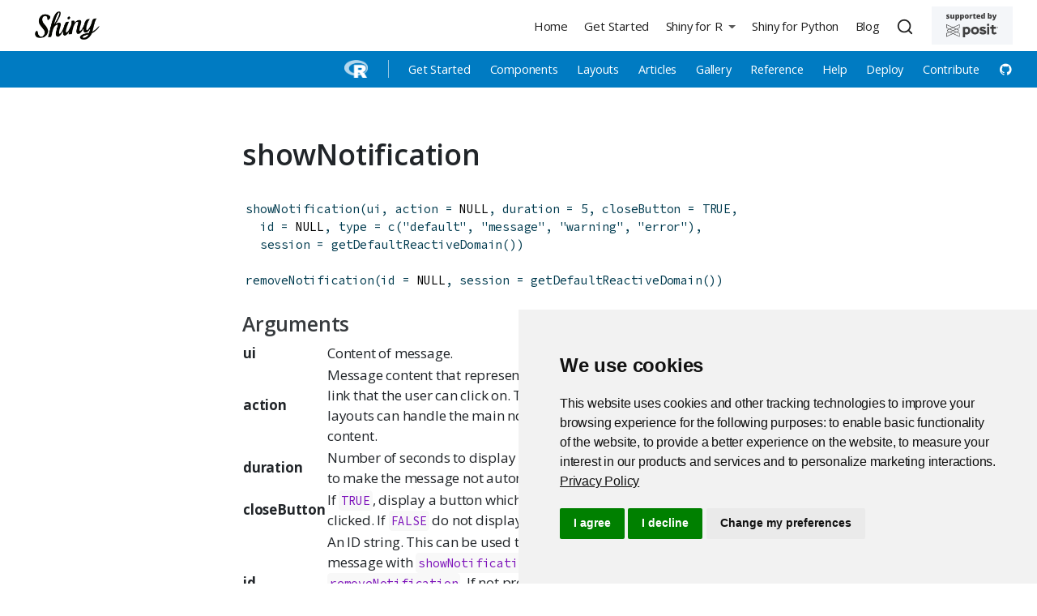

--- FILE ---
content_type: text/html; charset=UTF-8
request_url: https://shiny.posit.co/r/reference/shiny/1.0.5/shownotification.html
body_size: 9180
content:
<!DOCTYPE html>
<html xmlns="http://www.w3.org/1999/xhtml" lang="en" xml:lang="en"><head>

<meta charset="utf-8">
<meta name="generator" content="quarto-1.4.557">

<meta name="viewport" content="width=device-width, initial-scale=1.0, user-scalable=yes">


<title>showNotification</title>
<style>
code{white-space: pre-wrap;}
span.smallcaps{font-variant: small-caps;}
div.columns{display: flex; gap: min(4vw, 1.5em);}
div.column{flex: auto; overflow-x: auto;}
div.hanging-indent{margin-left: 1.5em; text-indent: -1.5em;}
ul.task-list{list-style: none;}
ul.task-list li input[type="checkbox"] {
  width: 0.8em;
  margin: 0 0.8em 0.2em -1em; /* quarto-specific, see https://github.com/quarto-dev/quarto-cli/issues/4556 */ 
  vertical-align: middle;
}
</style>


<script src="../../../../site_libs/quarto-nav/quarto-nav.js"></script>
<script src="../../../../site_libs/quarto-nav/headroom.min.js"></script>
<script src="../../../../site_libs/clipboard/clipboard.min.js"></script>
<script src="../../../../site_libs/quarto-search/autocomplete.umd.js"></script>
<script src="../../../../site_libs/quarto-search/fuse.min.js"></script>
<script src="../../../../site_libs/quarto-search/quarto-search.js"></script>
<meta name="quarto:offset" content="../../../../">
<link href="../../../../favicon.png" rel="icon" type="image/png">
<script src="../../../../site_libs/quarto-html/quarto.js"></script>
<script src="../../../../site_libs/quarto-html/popper.min.js"></script>
<script src="../../../../site_libs/quarto-html/tippy.umd.min.js"></script>
<link href="../../../../site_libs/quarto-html/tippy.css" rel="stylesheet">
<link href="../../../../site_libs/quarto-html/quarto-syntax-highlighting.css" rel="stylesheet" id="quarto-text-highlighting-styles">
<script src="../../../../site_libs/bootstrap/bootstrap.min.js"></script>
<link href="../../../../site_libs/bootstrap/bootstrap-icons.css" rel="stylesheet">
<link href="../../../../site_libs/bootstrap/bootstrap.min.css" rel="stylesheet" id="quarto-bootstrap" data-mode="light">
<script id="quarto-search-options" type="application/json">{
  "location": "navbar",
  "copy-button": false,
  "collapse-after": 3,
  "panel-placement": "end",
  "type": "overlay",
  "limit": 50,
  "keyboard-shortcut": [
    "f",
    "/",
    "s"
  ],
  "show-item-context": false,
  "language": {
    "search-no-results-text": "No results",
    "search-matching-documents-text": "matching documents",
    "search-copy-link-title": "Copy link to search",
    "search-hide-matches-text": "Hide additional matches",
    "search-more-match-text": "more match in this document",
    "search-more-matches-text": "more matches in this document",
    "search-clear-button-title": "Clear",
    "search-text-placeholder": "",
    "search-detached-cancel-button-title": "Cancel",
    "search-submit-button-title": "Submit",
    "search-label": "Search"
  }
}</script>
<style>html{ scroll-behavior: smooth; }</style>
<!-- Google Tag Manager -->
<script>
  (function(w,d,s,l,i){w[l]=w[l]||[];w[l].push({'gtm.start': new Date().getTime(),event:'gtm.js'});var f=d.getElementsByTagName(s)[0],j=d.createElement(s),dl=l!='dataLayer'?'&l='+l:'';j.async=true;j.src='https://www.googletagmanager.com/gtm.js?id='+i+dl;f.parentNode.insertBefore(j,f);})(window,document,'script','dataLayer','GTM-KHBDBW7');
</script>
<!-- End Google Tag Manager -->

<!-- Add rel="noopener noreferrer" to each target="_blank" -->
<script type="text/javascript">
  window.addEventListener("load",() =>
    [...document.querySelectorAll("a[target=_blank]")]
      .forEach(lnk => lnk.setAttribute("rel", "noopener noreferrer"))
  );
</script>
<!-- End Add rel="noopener noreferrer" to each target="_blank" -->

<link href="../../../../_lib/font-awesome/css/all.css" rel="stylesheet" type="text/css">


<!-- Shinylive functionality in Components section -->


<script type="text/javascript">
  (function () {
    function addShinyliveEditLinks() {
      const codeWithLink = document.querySelectorAll(
        ".sourceCode[data-shinylive]"
      );
      codeWithLink.forEach((el) => {
        el.classList.add("code-with-shinylive-link");
        const url = el.dataset.shinylive;

        // <a class="edit-shinylive-button btn btn-link" href="<%= app.shinylive %>" data-bs-toggle="tooltip" data-bs-title="Edit in Shinylive" data-bs-placement="bottom">
        //  <i class="bi bi-lightning-fill"></i> <span class="visually-hidden">Edit in Shinylive</span>
        // </a>

        const link = document.createElement("a");
        link.classList.add("edit-shinylive-button", "btn", "btn-link");
        link.href = url;
        link.dataset.bsToggle = "tooltip";
        link.dataset.bsTitle = "Edit in Shinylive";
        link.dataset.bsPlacement = "bottom";

        const icon = document.createElement("i");
        icon.classList.add("bi", "bi-lightning-fill");
        link.appendChild(icon);

        const span = document.createElement("span");
        span.classList.add("visually-hidden");
        span.innerText = "Edit in Shinylive";
        link.appendChild(span);

        const btnCopy = el.querySelector(".code-copy-button");
        if (btnCopy) {
          btnCopy.parentElement.appendChild(link);
        } else {
          if (el.matches("pre")) {
            el.appendChild(link);
          } else {
            el.querySelector("pre").appendChild(link);
          }
        }

        if (window.bootstrap?.Tooltip) {
          new bootstrap.Tooltip(link);
        }
        el.removeAttribute("data-shinylive");
      });
    }

    function addWhatsShinyExpressTooltip() {
      const tooltipContents = `<p><strong>Shiny Express</strong> is a new, streamlined way to write a Shiny app.</p>
    <p><strong>Shiny Core</strong> refers to the original, functional Shiny syntax, which is still a great way to write Shiny apps.</p>
    <p class="fw-600" style="font-size:0.85em;"><a href="https://shiny.posit.co/blog/posts/shiny-express/">Read more <i class="bi bi-chevron-right align-text-top"></i></a></p>`;

      const tooltipDisplay = `<i class="bi bi-question-circle-fill d-inline d-sm-none"></i><span class="d-none d-sm-inline">What's this?</span>`;

      document
        .querySelectorAll(".panel-tabset.shiny-mode-tabset")
        .forEach(function (tabset) {
          const trigger = document.createElement("div");
          trigger.classList.add("what-shiny-express", "text-white");
          trigger.tabIndex = 0;
          trigger.innerHTML = tooltipDisplay;
          tabset.appendChild(trigger);

          if (!window.bootstrap?.Popover) {
            return;
          }

          new window.bootstrap.Popover(trigger, {
            html: true,
            title: "Express vs Core",
            content: tooltipContents,
            placement: "auto",
            trigger: "focus",
            container: tabset,
          });
        });
    }

    function handlePanelVariants() {
      document.querySelectorAll(".panel-pills > .nav").forEach((x) => {
        x.classList.remove("nav-tabs");
        x.classList.add("nav-pills");
      });
      document.querySelectorAll(".panel-underline > .nav").forEach((x) => {
        x.classList.remove("nav-tabs");
        x.classList.add("nav-underline");
      });
      document.querySelectorAll(".shiny-mode-tabset > .nav").forEach((x) => {
        x.classList.remove("nav-tabs");
        x.classList.add("nav-underline");
      });
    }

    function onLoad() {
      addShinyliveEditLinks();
      addWhatsShinyExpressTooltip();
      handlePanelVariants();
    }

    document.readyState === "loading"
      ? document.addEventListener("DOMContentLoaded", onLoad)
      : onLoad();
  })();
</script>
<script src="https://cdn.jsdelivr.net/gh/posit-dev/supported-by-posit/js/badge.min.js" data-light-bg="#F4F6F9" data-light-text="#404041" data-light-lt="#404041" data-light-gt="#404041" data-dark-bg="#333333" data-dark-lt="#ffffff" data-dark-gt="#ffffff"></script>


<link rel="stylesheet" href="../../../secondary-menu.css">
<meta property="og:title" content="showNotification">
<meta property="og:description" content="Shiny is a package that makes it easy to create interactive web apps using R and Python.">
<meta property="og:image" content="https://shiny.posit.co/images/shiny-thumb.png">
<meta property="og:site_name" content="Shiny">
<meta property="og:locale" content="en_US">
<meta name="twitter:title" content="Shiny">
<meta name="twitter:description" content="Shiny is a package that makes it easy to create interactive web apps using R and Python.">
<meta name="twitter:image" content="https://shiny.posit.co/images/shiny-thumb.png">
<meta name="twitter:card" content="summary_large_image">
</head>

<body class="nav-fixed fullcontent">

<div id="quarto-search-results"></div>
  <header id="quarto-header" class="headroom fixed-top">
    <nav class="navbar navbar-expand-lg " data-bs-theme="dark">
      <div class="navbar-container container-fluid">
      <div class="navbar-brand-container mx-auto">
    <a href="../../../../index.html" class="navbar-brand navbar-brand-logo">
    <img src="../../../../images/shiny-solo.png" alt="Shiny logo." class="navbar-logo">
    </a>
  </div>
            <div id="quarto-search" class="" title="Search"></div>
          <button class="navbar-toggler" type="button" data-bs-toggle="collapse" data-bs-target="#navbarCollapse" aria-controls="navbarCollapse" aria-expanded="false" aria-label="Toggle navigation" onclick="if (window.quartoToggleHeadroom) { window.quartoToggleHeadroom(); }">
  <span class="navbar-toggler-icon"></span>
</button>
          <div class="collapse navbar-collapse" id="navbarCollapse">
            <ul class="navbar-nav navbar-nav-scroll ms-auto">
  <li class="nav-item">
    <a class="nav-link" href="../../../../index.html"> 
<span class="menu-text">Home</span></a>
  </li>  
  <li class="nav-item">
    <a class="nav-link" href="../../../../getstarted.html"> 
<span class="menu-text">Get Started</span></a>
  </li>  
  <li class="nav-item dropdown ">
    <a class="nav-link dropdown-toggle" href="#" id="nav-menu-shiny-for-r" role="button" data-bs-toggle="dropdown" aria-expanded="false">
 <span class="menu-text">Shiny for R</span>
    </a>
    <ul class="dropdown-menu dropdown-menu-end" aria-labelledby="nav-menu-shiny-for-r">    
        <li class="dropdown-header"><img src="../../../../images/r-light.png" class="navbar-sub-logo img-fluid" alt="The R language logo"></li>
        <li>
    <a class="dropdown-item" href="../../../../r/getstarted/">
 <span class="dropdown-text">Get Started</span></a>
  </li>  
        <li>
    <a class="dropdown-item" href="../../../../r/components/">
 <span class="dropdown-text">Components</span></a>
  </li>  
        <li>
    <a class="dropdown-item" href="../../../../r/layouts/">
 <span class="dropdown-text">Layouts</span></a>
  </li>  
        <li>
    <a class="dropdown-item" href="../../../../r/articles/index.html">
 <span class="dropdown-text">Articles</span></a>
  </li>  
        <li>
    <a class="dropdown-item" href="../../../../r/gallery/index.html">
 <span class="dropdown-text">Gallery</span></a>
  </li>  
        <li>
    <a class="dropdown-item" href="../../../../r/reference/shiny">
 <span class="dropdown-text">Reference</span></a>
  </li>  
        <li>
    <a class="dropdown-item" href="../../../../r/help.html">
 <span class="dropdown-text">Help</span></a>
  </li>  
        <li>
    <a class="dropdown-item" href="../../../../r/deploy.html">
 <span class="dropdown-text">Deploy</span></a>
  </li>  
        <li>
    <a class="dropdown-item" href="../../../../r/contribute.html">
 <span class="dropdown-text">Contribute</span></a>
  </li>  
        <li>
    <a class="dropdown-item" href="https://github.com/rstudio/shiny" target="_blank"><i class="bi bi-github" role="img">
</i> 
 <span class="dropdown-text"></span></a>
  </li>  
    </ul>
  </li>
  <li class="nav-item">
    <a class="nav-link" href="https://shiny.posit.co/py/" target="_blank"> 
<span class="menu-text">Shiny for Python</span></a>
  </li>  
  <li class="nav-item">
    <a class="nav-link" href="../../../../blog/index.html"> 
<span class="menu-text">Blog</span></a>
  </li>  
</ul>
          </div> <!-- /navcollapse -->
          <div class="quarto-navbar-tools">
</div>
      </div> <!-- /container-fluid -->
    </nav>
</header>
<!-- content -->
<div id="quarto-content" class="quarto-container page-columns page-rows-contents page-layout-article page-navbar">
<!-- sidebar -->
<!-- margin-sidebar -->
    
<!-- main -->
<main class="content" id="quarto-document-content">
<!-- Google Tag Manager (noscript) -->
 <noscript><iframe src="https://www.googletagmanager.com/ns.html?id=GTM-KHBDBW7" height="0" width="0" style="display:none;visibility:hidden"></iframe></noscript>
<!-- End Google Tag Manager (noscript) -->

<header id="title-block-header" class="quarto-title-block default">
<div class="quarto-title">
<h1 class="title">showNotification</h1>
</div>



<div class="quarto-title-meta">

    
  
    
  </div>
  


</header>



<pre class="code"><code class="r"><span class="functioncall"><a href='showNotification.html'>showNotification</a></span><span class="keyword">(</span><span class="symbol">ui</span><span class="keyword">,</span> <span class="argument">action</span>&nbsp;<span class="argument">=</span>&nbsp;NULL<span class="keyword">,</span> <span class="argument">duration</span>&nbsp;<span class="argument">=</span>&nbsp;<span class="number">5</span><span class="keyword">,</span> <span class="argument">closeButton</span>&nbsp;<span class="argument">=</span>&nbsp;<span class="number">TRUE</span><span class="keyword">,</span>
  <span class="argument">id</span>&nbsp;<span class="argument">=</span>&nbsp;NULL<span class="keyword">,</span> <span class="argument">type</span>&nbsp;<span class="argument">=</span>&nbsp;<span class="functioncall"><a href='http://www.rdocumentation.org/packages/base/topics/c'>c</a></span><span class="keyword">(</span><span class="string">"default"</span><span class="keyword">,</span> <span class="string">"message"</span><span class="keyword">,</span> <span class="string">"warning"</span><span class="keyword">,</span> <span class="string">"error"</span><span class="keyword">)</span><span class="keyword">,</span>
  <span class="argument">session</span>&nbsp;<span class="argument">=</span>&nbsp;<span class="functioncall"><a href='domains.html'>getDefaultReactiveDomain</a></span><span class="keyword">(</span><span class="keyword">)</span><span class="keyword">)</span>

<span class="functioncall"><a href='showNotification.html'>removeNotification</a></span><span class="keyword">(</span><span class="argument">id</span>&nbsp;<span class="argument">=</span>&nbsp;NULL<span class="keyword">,</span> <span class="argument">session</span>&nbsp;<span class="argument">=</span>&nbsp;<span class="functioncall"><a href='domains.html'>getDefaultReactiveDomain</a></span><span class="keyword">(</span><span class="keyword">)</span><span class="keyword">)</span></code></pre>

<h3 data-swiftype-index="false">Arguments</h3>
<table class="arguments">
  <tr>
    <th>ui</th>
    <td>Content of message.</td>
  </tr>
  <tr>
    <th>action</th>
    <td>Message content that represents an action. For example, this
could be a link that the user can click on. This is separate from <code>ui</code>
so customized layouts can handle the main notification content separately
from action content.</td>
  </tr>
  <tr>
    <th>duration</th>
    <td>Number of seconds to display the message before it
disappears. Use <code>NULL</code> to make the message not automatically
disappear.</td>
  </tr>
  <tr>
    <th>closeButton</th>
    <td>If <code>TRUE</code>, display a button which will make the
notification disappear when clicked. If <code>FALSE</code> do not display.</td>
  </tr>
  <tr>
    <th>id</th>
    <td>An ID string. This can be used to change the contents of an
existing message with <code>showNotification</code>, or to remove it with
<code>removeNotification</code>. If not provided, one will be generated
automatically. If an ID is provided and there does not currently exist a
notification with that ID, a new notification will be created with that ID.</td>
  </tr>
  <tr>
    <th>type</th>
    <td>A string which controls the color of the notification. One of
&quot;default&quot; (gray), &quot;message&quot; (blue), &quot;warning&quot; (yellow), or &quot;error&quot; (red).</td>
  </tr>
  <tr>
    <th>session</th>
    <td>Session object to send notification to.</td>
  </tr>
</table>

<div data-section="Value">
  <h3 data-swiftype-index="false">Value</h3>

  <p><dl>
An ID for the notification.
</dl></p>

</div>

<div data-section="Description">
  <h3 data-swiftype-index="false">Description</h3>

  <p>These functions show and remove notifications in a Shiny application.</p>

</div>

<h3 id="examples" data-swiftype-index="false">Examples</h3>
<pre class="examples"><code class="r"><div class='input'><span class="comment">## Only run examples in interactive R sessions</span>
<span class="keyword">if</span> <span class="keyword">(</span><span class="functioncall"><a href='http://www.rdocumentation.org/packages/base/topics/interactive'>interactive</a></span><span class="keyword">(</span><span class="keyword">)</span><span class="keyword">)</span> <span class="keyword">{</span>
<span class="comment"># Show a message when button is clicked</span>
<span class="functioncall"><a href='shinyApp.html'>shinyApp</a></span><span class="keyword">(</span>
  <span class="argument">ui</span> <span class="argument">=</span> <span class="functioncall"><a href='fluidPage.html'>fluidPage</a></span><span class="keyword">(</span>
    <span class="functioncall"><a href='actionButton.html'>actionButton</a></span><span class="keyword">(</span><span class="string">"show"</span><span class="keyword">,</span> <span class="string">"Show"</span><span class="keyword">)</span>
  <span class="keyword">)</span><span class="keyword">,</span>
  <span class="argument">server</span> <span class="argument">=</span> <span class="keyword">function</span><span class="keyword">(</span><span class="formalargs">input</span><span class="keyword">,</span> <span class="formalargs">output</span><span class="keyword">)</span> <span class="keyword">{</span>
    <span class="functioncall"><a href='observeEvent.html'>observeEvent</a></span><span class="keyword">(</span><span class="symbol">input</span><span class="keyword">$</span><span class="symbol">show</span><span class="keyword">,</span> <span class="keyword">{</span>
      <span class="functioncall"><a href='showNotification.html'>showNotification</a></span><span class="keyword">(</span><span class="string">"Message text"</span><span class="keyword">,</span>
        <span class="argument">action</span> <span class="argument">=</span> <span class="functioncall"><a href='builder.html'>a</a></span><span class="keyword">(</span><span class="argument">href</span> <span class="argument">=</span> <span class="string">"javascript:location.reload();"</span><span class="keyword">,</span> <span class="string">"Reload page"</span><span class="keyword">)</span>
      <span class="keyword">)</span>
    <span class="keyword">}</span><span class="keyword">)</span>
  <span class="keyword">}</span>
<span class="keyword">)</span>

<span class="comment"># App with show and remove buttons</span>
<span class="functioncall"><a href='shinyApp.html'>shinyApp</a></span><span class="keyword">(</span>
  <span class="argument">ui</span> <span class="argument">=</span> <span class="functioncall"><a href='fluidPage.html'>fluidPage</a></span><span class="keyword">(</span>
    <span class="functioncall"><a href='actionButton.html'>actionButton</a></span><span class="keyword">(</span><span class="string">"show"</span><span class="keyword">,</span> <span class="string">"Show"</span><span class="keyword">)</span><span class="keyword">,</span>
    <span class="functioncall"><a href='actionButton.html'>actionButton</a></span><span class="keyword">(</span><span class="string">"remove"</span><span class="keyword">,</span> <span class="string">"Remove"</span><span class="keyword">)</span>
  <span class="keyword">)</span><span class="keyword">,</span>
  <span class="argument">server</span> <span class="argument">=</span> <span class="keyword">function</span><span class="keyword">(</span><span class="formalargs">input</span><span class="keyword">,</span> <span class="formalargs">output</span><span class="keyword">)</span> <span class="keyword">{</span>
    <span class="comment"># A queue of notification IDs</span>
    <span class="symbol">ids</span> <span class="assignement">&lt;-</span> <span class="functioncall"><a href='http://www.rdocumentation.org/packages/base/topics/character'>character</a></span><span class="keyword">(</span><span class="number">0</span><span class="keyword">)</span>
    <span class="comment"># A counter</span>
    <span class="symbol">n</span> <span class="assignement">&lt;-</span> <span class="number">0</span>

    <span class="functioncall"><a href='observeEvent.html'>observeEvent</a></span><span class="keyword">(</span><span class="symbol">input</span><span class="keyword">$</span><span class="symbol">show</span><span class="keyword">,</span> <span class="keyword">{</span>
      <span class="comment"># Save the ID for removal later</span>
      <span class="symbol">id</span> <span class="assignement">&lt;-</span> <span class="functioncall"><a href='showNotification.html'>showNotification</a></span><span class="keyword">(</span><span class="functioncall"><a href='http://www.rdocumentation.org/packages/base/topics/paste'>paste</a></span><span class="keyword">(</span><span class="string">"Message"</span><span class="keyword">,</span> <span class="symbol">n</span><span class="keyword">)</span><span class="keyword">,</span> <span class="argument">duration</span> <span class="argument">=</span> NULL<span class="keyword">)</span>
      <span class="symbol">ids</span> <span class="assignement">&lt;&lt;-</span> <span class="functioncall"><a href='http://www.rdocumentation.org/packages/base/topics/c'>c</a></span><span class="keyword">(</span><span class="symbol">ids</span><span class="keyword">,</span> <span class="symbol">id</span><span class="keyword">)</span>
      <span class="symbol">n</span> <span class="assignement">&lt;&lt;-</span> <span class="symbol">n</span> <span class="keyword">+</span> <span class="number">1</span>
    <span class="keyword">}</span><span class="keyword">)</span>

    <span class="functioncall"><a href='observeEvent.html'>observeEvent</a></span><span class="keyword">(</span><span class="symbol">input</span><span class="keyword">$</span><span class="symbol">remove</span><span class="keyword">,</span> <span class="keyword">{</span>
      <span class="keyword">if</span> <span class="keyword">(</span><span class="functioncall"><a href='http://www.rdocumentation.org/packages/base/topics/length'>length</a></span><span class="keyword">(</span><span class="symbol">ids</span><span class="keyword">)</span> <span class="keyword">&gt;</span> <span class="number">0</span><span class="keyword">)</span>
        <span class="functioncall"><a href='showNotification.html'>removeNotification</a></span><span class="keyword">(</span><span class="symbol">ids</span><span class="keyword">[</span><span class="number">1</span><span class="keyword">]</span><span class="keyword">)</span>
      <span class="symbol">ids</span> <span class="assignement">&lt;&lt;-</span> <span class="symbol">ids</span><span class="keyword">[</span><span class="keyword">-</span><span class="number">1</span><span class="keyword">]</span>
    <span class="keyword">}</span><span class="keyword">)</span>
  <span class="keyword">}</span>
<span class="keyword">)</span>
<span class="keyword">}</span></div></code></pre>
<!-- <ul>
  <li>showNotification</li><li>removeNotification</li>
</ul>
<ul>
  
</ul> -->




</main> <!-- /main -->
<script id="quarto-html-after-body" type="application/javascript">
window.document.addEventListener("DOMContentLoaded", function (event) {
  const toggleBodyColorMode = (bsSheetEl) => {
    const mode = bsSheetEl.getAttribute("data-mode");
    const bodyEl = window.document.querySelector("body");
    if (mode === "dark") {
      bodyEl.classList.add("quarto-dark");
      bodyEl.classList.remove("quarto-light");
    } else {
      bodyEl.classList.add("quarto-light");
      bodyEl.classList.remove("quarto-dark");
    }
  }
  const toggleBodyColorPrimary = () => {
    const bsSheetEl = window.document.querySelector("link#quarto-bootstrap");
    if (bsSheetEl) {
      toggleBodyColorMode(bsSheetEl);
    }
  }
  toggleBodyColorPrimary();  
  const isCodeAnnotation = (el) => {
    for (const clz of el.classList) {
      if (clz.startsWith('code-annotation-')) {                     
        return true;
      }
    }
    return false;
  }
  const clipboard = new window.ClipboardJS('.code-copy-button', {
    text: function(trigger) {
      const codeEl = trigger.previousElementSibling.cloneNode(true);
      for (const childEl of codeEl.children) {
        if (isCodeAnnotation(childEl)) {
          childEl.remove();
        }
      }
      return codeEl.innerText;
    }
  });
  clipboard.on('success', function(e) {
    // button target
    const button = e.trigger;
    // don't keep focus
    button.blur();
    // flash "checked"
    button.classList.add('code-copy-button-checked');
    var currentTitle = button.getAttribute("title");
    button.setAttribute("title", "Copied!");
    let tooltip;
    if (window.bootstrap) {
      button.setAttribute("data-bs-toggle", "tooltip");
      button.setAttribute("data-bs-placement", "left");
      button.setAttribute("data-bs-title", "Copied!");
      tooltip = new bootstrap.Tooltip(button, 
        { trigger: "manual", 
          customClass: "code-copy-button-tooltip",
          offset: [0, -8]});
      tooltip.show();    
    }
    setTimeout(function() {
      if (tooltip) {
        tooltip.hide();
        button.removeAttribute("data-bs-title");
        button.removeAttribute("data-bs-toggle");
        button.removeAttribute("data-bs-placement");
      }
      button.setAttribute("title", currentTitle);
      button.classList.remove('code-copy-button-checked');
    }, 1000);
    // clear code selection
    e.clearSelection();
  });
    var localhostRegex = new RegExp(/^(?:http|https):\/\/localhost\:?[0-9]*\//);
    var mailtoRegex = new RegExp(/^mailto:/);
      var filterRegex = new RegExp("^https?:\/\/((shiny\.(posit|rstudio)\.com?)|.+shiny-dev-center\.netlify)");
    var isInternal = (href) => {
        return filterRegex.test(href) || localhostRegex.test(href) || mailtoRegex.test(href);
    }
    // Inspect non-navigation links and adorn them if external
 	var links = window.document.querySelectorAll('a[href]:not(.nav-link):not(.navbar-brand):not(.toc-action):not(.sidebar-link):not(.sidebar-item-toggle):not(.pagination-link):not(.no-external):not([aria-hidden]):not(.dropdown-item):not(.quarto-navigation-tool)');
    for (var i=0; i<links.length; i++) {
      const link = links[i];
      if (!isInternal(link.href)) {
        // undo the damage that might have been done by quarto-nav.js in the case of
        // links that we want to consider external
        if (link.dataset.originalHref !== undefined) {
          link.href = link.dataset.originalHref;
        }
          // target, if specified
          link.setAttribute("target", "_blank");
          if (link.getAttribute("rel") === null) {
            link.setAttribute("rel", "noopener");
          }
      }
    }
  function tippyHover(el, contentFn, onTriggerFn, onUntriggerFn) {
    const config = {
      allowHTML: true,
      maxWidth: 500,
      delay: 100,
      arrow: false,
      appendTo: function(el) {
          return el.parentElement;
      },
      interactive: true,
      interactiveBorder: 10,
      theme: 'quarto',
      placement: 'bottom-start',
    };
    if (contentFn) {
      config.content = contentFn;
    }
    if (onTriggerFn) {
      config.onTrigger = onTriggerFn;
    }
    if (onUntriggerFn) {
      config.onUntrigger = onUntriggerFn;
    }
    window.tippy(el, config); 
  }
  const noterefs = window.document.querySelectorAll('a[role="doc-noteref"]');
  for (var i=0; i<noterefs.length; i++) {
    const ref = noterefs[i];
    tippyHover(ref, function() {
      // use id or data attribute instead here
      let href = ref.getAttribute('data-footnote-href') || ref.getAttribute('href');
      try { href = new URL(href).hash; } catch {}
      const id = href.replace(/^#\/?/, "");
      const note = window.document.getElementById(id);
      if (note) {
        return note.innerHTML;
      } else {
        return "";
      }
    });
  }
  const xrefs = window.document.querySelectorAll('a.quarto-xref');
  const processXRef = (id, note) => {
    // Strip column container classes
    const stripColumnClz = (el) => {
      el.classList.remove("page-full", "page-columns");
      if (el.children) {
        for (const child of el.children) {
          stripColumnClz(child);
        }
      }
    }
    stripColumnClz(note)
    if (id === null || id.startsWith('sec-')) {
      // Special case sections, only their first couple elements
      const container = document.createElement("div");
      if (note.children && note.children.length > 2) {
        container.appendChild(note.children[0].cloneNode(true));
        for (let i = 1; i < note.children.length; i++) {
          const child = note.children[i];
          if (child.tagName === "P" && child.innerText === "") {
            continue;
          } else {
            container.appendChild(child.cloneNode(true));
            break;
          }
        }
        if (window.Quarto?.typesetMath) {
          window.Quarto.typesetMath(container);
        }
        return container.innerHTML
      } else {
        if (window.Quarto?.typesetMath) {
          window.Quarto.typesetMath(note);
        }
        return note.innerHTML;
      }
    } else {
      // Remove any anchor links if they are present
      const anchorLink = note.querySelector('a.anchorjs-link');
      if (anchorLink) {
        anchorLink.remove();
      }
      if (window.Quarto?.typesetMath) {
        window.Quarto.typesetMath(note);
      }
      // TODO in 1.5, we should make sure this works without a callout special case
      if (note.classList.contains("callout")) {
        return note.outerHTML;
      } else {
        return note.innerHTML;
      }
    }
  }
  for (var i=0; i<xrefs.length; i++) {
    const xref = xrefs[i];
    tippyHover(xref, undefined, function(instance) {
      instance.disable();
      let url = xref.getAttribute('href');
      let hash = undefined; 
      if (url.startsWith('#')) {
        hash = url;
      } else {
        try { hash = new URL(url).hash; } catch {}
      }
      if (hash) {
        const id = hash.replace(/^#\/?/, "");
        const note = window.document.getElementById(id);
        if (note !== null) {
          try {
            const html = processXRef(id, note.cloneNode(true));
            instance.setContent(html);
          } finally {
            instance.enable();
            instance.show();
          }
        } else {
          // See if we can fetch this
          fetch(url.split('#')[0])
          .then(res => res.text())
          .then(html => {
            const parser = new DOMParser();
            const htmlDoc = parser.parseFromString(html, "text/html");
            const note = htmlDoc.getElementById(id);
            if (note !== null) {
              const html = processXRef(id, note);
              instance.setContent(html);
            } 
          }).finally(() => {
            instance.enable();
            instance.show();
          });
        }
      } else {
        // See if we can fetch a full url (with no hash to target)
        // This is a special case and we should probably do some content thinning / targeting
        fetch(url)
        .then(res => res.text())
        .then(html => {
          const parser = new DOMParser();
          const htmlDoc = parser.parseFromString(html, "text/html");
          const note = htmlDoc.querySelector('main.content');
          if (note !== null) {
            // This should only happen for chapter cross references
            // (since there is no id in the URL)
            // remove the first header
            if (note.children.length > 0 && note.children[0].tagName === "HEADER") {
              note.children[0].remove();
            }
            const html = processXRef(null, note);
            instance.setContent(html);
          } 
        }).finally(() => {
          instance.enable();
          instance.show();
        });
      }
    }, function(instance) {
    });
  }
      let selectedAnnoteEl;
      const selectorForAnnotation = ( cell, annotation) => {
        let cellAttr = 'data-code-cell="' + cell + '"';
        let lineAttr = 'data-code-annotation="' +  annotation + '"';
        const selector = 'span[' + cellAttr + '][' + lineAttr + ']';
        return selector;
      }
      const selectCodeLines = (annoteEl) => {
        const doc = window.document;
        const targetCell = annoteEl.getAttribute("data-target-cell");
        const targetAnnotation = annoteEl.getAttribute("data-target-annotation");
        const annoteSpan = window.document.querySelector(selectorForAnnotation(targetCell, targetAnnotation));
        const lines = annoteSpan.getAttribute("data-code-lines").split(",");
        const lineIds = lines.map((line) => {
          return targetCell + "-" + line;
        })
        let top = null;
        let height = null;
        let parent = null;
        if (lineIds.length > 0) {
            //compute the position of the single el (top and bottom and make a div)
            const el = window.document.getElementById(lineIds[0]);
            top = el.offsetTop;
            height = el.offsetHeight;
            parent = el.parentElement.parentElement;
          if (lineIds.length > 1) {
            const lastEl = window.document.getElementById(lineIds[lineIds.length - 1]);
            const bottom = lastEl.offsetTop + lastEl.offsetHeight;
            height = bottom - top;
          }
          if (top !== null && height !== null && parent !== null) {
            // cook up a div (if necessary) and position it 
            let div = window.document.getElementById("code-annotation-line-highlight");
            if (div === null) {
              div = window.document.createElement("div");
              div.setAttribute("id", "code-annotation-line-highlight");
              div.style.position = 'absolute';
              parent.appendChild(div);
            }
            div.style.top = top - 2 + "px";
            div.style.height = height + 4 + "px";
            div.style.left = 0;
            let gutterDiv = window.document.getElementById("code-annotation-line-highlight-gutter");
            if (gutterDiv === null) {
              gutterDiv = window.document.createElement("div");
              gutterDiv.setAttribute("id", "code-annotation-line-highlight-gutter");
              gutterDiv.style.position = 'absolute';
              const codeCell = window.document.getElementById(targetCell);
              const gutter = codeCell.querySelector('.code-annotation-gutter');
              gutter.appendChild(gutterDiv);
            }
            gutterDiv.style.top = top - 2 + "px";
            gutterDiv.style.height = height + 4 + "px";
          }
          selectedAnnoteEl = annoteEl;
        }
      };
      const unselectCodeLines = () => {
        const elementsIds = ["code-annotation-line-highlight", "code-annotation-line-highlight-gutter"];
        elementsIds.forEach((elId) => {
          const div = window.document.getElementById(elId);
          if (div) {
            div.remove();
          }
        });
        selectedAnnoteEl = undefined;
      };
        // Handle positioning of the toggle
    window.addEventListener(
      "resize",
      throttle(() => {
        elRect = undefined;
        if (selectedAnnoteEl) {
          selectCodeLines(selectedAnnoteEl);
        }
      }, 10)
    );
    function throttle(fn, ms) {
    let throttle = false;
    let timer;
      return (...args) => {
        if(!throttle) { // first call gets through
            fn.apply(this, args);
            throttle = true;
        } else { // all the others get throttled
            if(timer) clearTimeout(timer); // cancel #2
            timer = setTimeout(() => {
              fn.apply(this, args);
              timer = throttle = false;
            }, ms);
        }
      };
    }
      // Attach click handler to the DT
      const annoteDls = window.document.querySelectorAll('dt[data-target-cell]');
      for (const annoteDlNode of annoteDls) {
        annoteDlNode.addEventListener('click', (event) => {
          const clickedEl = event.target;
          if (clickedEl !== selectedAnnoteEl) {
            unselectCodeLines();
            const activeEl = window.document.querySelector('dt[data-target-cell].code-annotation-active');
            if (activeEl) {
              activeEl.classList.remove('code-annotation-active');
            }
            selectCodeLines(clickedEl);
            clickedEl.classList.add('code-annotation-active');
          } else {
            // Unselect the line
            unselectCodeLines();
            clickedEl.classList.remove('code-annotation-active');
          }
        });
      }
  const findCites = (el) => {
    const parentEl = el.parentElement;
    if (parentEl) {
      const cites = parentEl.dataset.cites;
      if (cites) {
        return {
          el,
          cites: cites.split(' ')
        };
      } else {
        return findCites(el.parentElement)
      }
    } else {
      return undefined;
    }
  };
  var bibliorefs = window.document.querySelectorAll('a[role="doc-biblioref"]');
  for (var i=0; i<bibliorefs.length; i++) {
    const ref = bibliorefs[i];
    const citeInfo = findCites(ref);
    if (citeInfo) {
      tippyHover(citeInfo.el, function() {
        var popup = window.document.createElement('div');
        citeInfo.cites.forEach(function(cite) {
          var citeDiv = window.document.createElement('div');
          citeDiv.classList.add('hanging-indent');
          citeDiv.classList.add('csl-entry');
          var biblioDiv = window.document.getElementById('ref-' + cite);
          if (biblioDiv) {
            citeDiv.innerHTML = biblioDiv.innerHTML;
          }
          popup.appendChild(citeDiv);
        });
        return popup.innerHTML;
      });
    }
  }
});
</script>
</div> <!-- /content -->
<footer class="footer">
  <div class="nav-footer">
    <div class="nav-footer-left">
<p>Proudly supported by <a href="https://www.posit.co/" class="no-icon"><img src="../../../../images/posit-logo-black.svg" alt="Posit" width="80" style="padding-left: 3px;vertical-align:text-top;"></a></p>
</div>   
    <div class="nav-footer-center">
      &nbsp;
    </div>
    <div class="nav-footer-right">
      <ul class="footer-items list-unstyled">
    <li class="nav-item compact">
    <a class="nav-link" href="https://twitter.com/posit_pbc">
      <i class="bi bi-twitter" role="img" aria-label="Posit Twitter">
</i> 
    </a>
  </li>  
    <li class="nav-item compact">
    <a class="nav-link" href="https://www.youtube.com/playlist?list=PL9HYL-VRX0oRbLoj3FyL5zeASU5FMDgVe">
      <i class="bi bi-youtube" role="img" aria-label="Shiny YouTube Playlist">
</i> 
    </a>
  </li>  
    <li class="nav-item compact">
    <a class="nav-link" href="../../../../blog/index.xml">
      <i class="bi bi-rss-fill" role="img" aria-label="Shiny Blog">
</i> 
    </a>
  </li>  
</ul>
    </div>
  </div>
</footer>




<script src="../../../../site_libs/quarto-html/zenscroll-min.js"></script>
</body></html>
